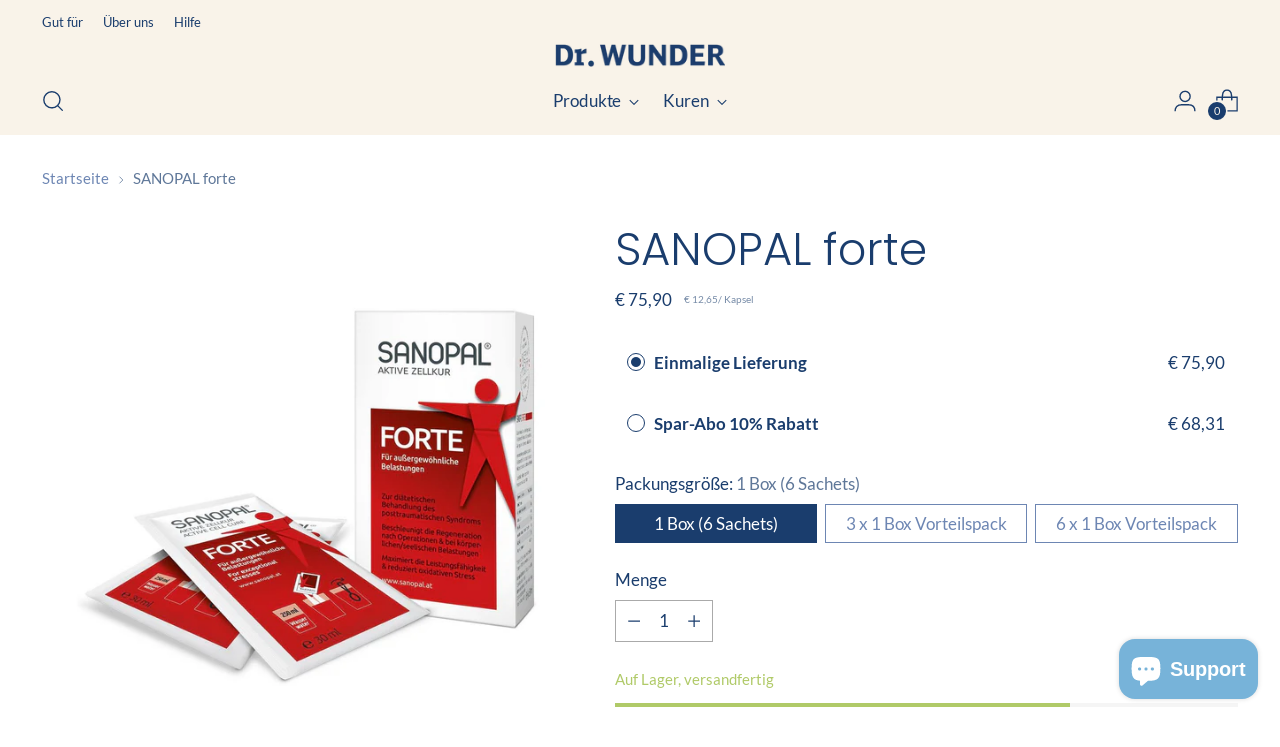

--- FILE ---
content_type: text/javascript; charset=utf-8
request_url: https://drwunder.ch/products/sanopal-forte.js
body_size: 1175
content:
{"id":7470581285081,"title":"SANOPAL forte","handle":"sanopal-forte","description":"","published_at":"2022-04-12T12:47:39+02:00","created_at":"2021-12-01T22:36:41+01:00","vendor":"Sanopal","type":"Ergänzung","tags":["Corona","Covid 19","Cyl","Post-Covid","Sanopal","Sanopal forte"],"price":7590,"price_min":7590,"price_max":40986,"available":true,"price_varies":true,"compare_at_price":22497,"compare_at_price_min":22497,"compare_at_price_max":44994,"compare_at_price_varies":true,"variants":[{"id":42139488485593,"title":"1 Box (6 Sachets)","option1":"1 Box (6 Sachets)","option2":null,"option3":null,"sku":"DRWZ12","requires_shipping":true,"taxable":true,"featured_image":{"id":36246771957977,"product_id":7470581285081,"position":1,"created_at":"2021-12-01T22:41:28+01:00","updated_at":"2021-12-01T22:41:30+01:00","alt":null,"width":1500,"height":1500,"src":"https:\/\/cdn.shopify.com\/s\/files\/1\/0461\/1706\/0776\/products\/sanopal-forte-1500px.jpg?v=1638394890","variant_ids":[42139488485593]},"available":true,"name":"SANOPAL forte - 1 Box (6 Sachets)","public_title":"1 Box (6 Sachets)","options":["1 Box (6 Sachets)"],"price":7590,"weight":0,"compare_at_price":null,"inventory_management":"shopify","barcode":"","featured_media":{"alt":null,"id":28795335803097,"position":1,"preview_image":{"aspect_ratio":1.0,"height":1500,"width":1500,"src":"https:\/\/cdn.shopify.com\/s\/files\/1\/0461\/1706\/0776\/products\/sanopal-forte-1500px.jpg?v=1638394890"}},"unit_price":1265,"unit_price_measurement":{"measured_type":"count","quantity_value":"6.0","quantity_unit":"item","reference_value":1,"reference_unit":"item"},"requires_selling_plan":false,"selling_plan_allocations":[{"price_adjustments":[{"position":1,"price":6831}],"price":6831,"compare_at_price":7590,"per_delivery_price":6831,"unit_price":1139,"selling_plan_id":1695678681,"selling_plan_group_id":"4c142343562c99df1d0abf66ab8628a419b5a0d9"},{"price_adjustments":[{"position":1,"price":6831}],"price":6831,"compare_at_price":7590,"per_delivery_price":6831,"unit_price":1139,"selling_plan_id":1695711449,"selling_plan_group_id":"4c142343562c99df1d0abf66ab8628a419b5a0d9"},{"price_adjustments":[{"position":1,"price":6831}],"price":6831,"compare_at_price":7590,"per_delivery_price":6831,"unit_price":1139,"selling_plan_id":1695744217,"selling_plan_group_id":"4c142343562c99df1d0abf66ab8628a419b5a0d9"},{"price_adjustments":[{"position":1,"price":6831}],"price":6831,"compare_at_price":7590,"per_delivery_price":6831,"unit_price":1139,"selling_plan_id":1695776985,"selling_plan_group_id":"4c142343562c99df1d0abf66ab8628a419b5a0d9"},{"price_adjustments":[{"position":1,"price":6831}],"price":6831,"compare_at_price":7590,"per_delivery_price":6831,"unit_price":1139,"selling_plan_id":690448433491,"selling_plan_group_id":"4c142343562c99df1d0abf66ab8628a419b5a0d9"},{"price_adjustments":[{"position":1,"price":6831}],"price":6831,"compare_at_price":7590,"per_delivery_price":6831,"unit_price":1139,"selling_plan_id":690448466259,"selling_plan_group_id":"4c142343562c99df1d0abf66ab8628a419b5a0d9"},{"price_adjustments":[{"position":1,"price":6831}],"price":6831,"compare_at_price":7590,"per_delivery_price":6831,"unit_price":1139,"selling_plan_id":690440110419,"selling_plan_group_id":"4c142343562c99df1d0abf66ab8628a419b5a0d9"}]},{"id":47531031953747,"title":"3 x 1 Box Vorteilspack","option1":"3 x 1 Box Vorteilspack","option2":null,"option3":null,"sku":"DRWZ12X3","requires_shipping":true,"taxable":true,"featured_image":null,"available":true,"name":"SANOPAL forte - 3 x 1 Box Vorteilspack","public_title":"3 x 1 Box Vorteilspack","options":["3 x 1 Box Vorteilspack"],"price":21631,"weight":0,"compare_at_price":22497,"inventory_management":null,"barcode":"","requires_selling_plan":false,"selling_plan_allocations":[{"price_adjustments":[{"position":1,"price":19468}],"price":19468,"compare_at_price":21631,"per_delivery_price":19468,"selling_plan_id":1695678681,"selling_plan_group_id":"4c142343562c99df1d0abf66ab8628a419b5a0d9"},{"price_adjustments":[{"position":1,"price":19468}],"price":19468,"compare_at_price":21631,"per_delivery_price":19468,"selling_plan_id":1695711449,"selling_plan_group_id":"4c142343562c99df1d0abf66ab8628a419b5a0d9"},{"price_adjustments":[{"position":1,"price":19468}],"price":19468,"compare_at_price":21631,"per_delivery_price":19468,"selling_plan_id":1695744217,"selling_plan_group_id":"4c142343562c99df1d0abf66ab8628a419b5a0d9"},{"price_adjustments":[{"position":1,"price":19468}],"price":19468,"compare_at_price":21631,"per_delivery_price":19468,"selling_plan_id":1695776985,"selling_plan_group_id":"4c142343562c99df1d0abf66ab8628a419b5a0d9"},{"price_adjustments":[{"position":1,"price":19468}],"price":19468,"compare_at_price":21631,"per_delivery_price":19468,"selling_plan_id":690448433491,"selling_plan_group_id":"4c142343562c99df1d0abf66ab8628a419b5a0d9"},{"price_adjustments":[{"position":1,"price":19468}],"price":19468,"compare_at_price":21631,"per_delivery_price":19468,"selling_plan_id":690448466259,"selling_plan_group_id":"4c142343562c99df1d0abf66ab8628a419b5a0d9"},{"price_adjustments":[{"position":1,"price":19468}],"price":19468,"compare_at_price":21631,"per_delivery_price":19468,"selling_plan_id":690440110419,"selling_plan_group_id":"4c142343562c99df1d0abf66ab8628a419b5a0d9"}]},{"id":47531031986515,"title":"6 x 1 Box Vorteilspack","option1":"6 x 1 Box Vorteilspack","option2":null,"option3":null,"sku":"DRWZ12X6","requires_shipping":true,"taxable":true,"featured_image":null,"available":true,"name":"SANOPAL forte - 6 x 1 Box Vorteilspack","public_title":"6 x 1 Box Vorteilspack","options":["6 x 1 Box Vorteilspack"],"price":40986,"weight":0,"compare_at_price":44994,"inventory_management":null,"barcode":"","requires_selling_plan":false,"selling_plan_allocations":[{"price_adjustments":[{"position":1,"price":36887}],"price":36887,"compare_at_price":40986,"per_delivery_price":36887,"selling_plan_id":1695678681,"selling_plan_group_id":"4c142343562c99df1d0abf66ab8628a419b5a0d9"},{"price_adjustments":[{"position":1,"price":36887}],"price":36887,"compare_at_price":40986,"per_delivery_price":36887,"selling_plan_id":1695711449,"selling_plan_group_id":"4c142343562c99df1d0abf66ab8628a419b5a0d9"},{"price_adjustments":[{"position":1,"price":36887}],"price":36887,"compare_at_price":40986,"per_delivery_price":36887,"selling_plan_id":1695744217,"selling_plan_group_id":"4c142343562c99df1d0abf66ab8628a419b5a0d9"},{"price_adjustments":[{"position":1,"price":36887}],"price":36887,"compare_at_price":40986,"per_delivery_price":36887,"selling_plan_id":1695776985,"selling_plan_group_id":"4c142343562c99df1d0abf66ab8628a419b5a0d9"},{"price_adjustments":[{"position":1,"price":36887}],"price":36887,"compare_at_price":40986,"per_delivery_price":36887,"selling_plan_id":690448433491,"selling_plan_group_id":"4c142343562c99df1d0abf66ab8628a419b5a0d9"},{"price_adjustments":[{"position":1,"price":36887}],"price":36887,"compare_at_price":40986,"per_delivery_price":36887,"selling_plan_id":690448466259,"selling_plan_group_id":"4c142343562c99df1d0abf66ab8628a419b5a0d9"},{"price_adjustments":[{"position":1,"price":36887}],"price":36887,"compare_at_price":40986,"per_delivery_price":36887,"selling_plan_id":690440110419,"selling_plan_group_id":"4c142343562c99df1d0abf66ab8628a419b5a0d9"}]}],"images":["\/\/cdn.shopify.com\/s\/files\/1\/0461\/1706\/0776\/products\/sanopal-forte-1500px.jpg?v=1638394890"],"featured_image":"\/\/cdn.shopify.com\/s\/files\/1\/0461\/1706\/0776\/products\/sanopal-forte-1500px.jpg?v=1638394890","options":[{"name":"Packungsgröße","position":1,"values":["1 Box (6 Sachets)","3 x 1 Box Vorteilspack","6 x 1 Box Vorteilspack"]}],"url":"\/products\/sanopal-forte","media":[{"alt":null,"id":28795335803097,"position":1,"preview_image":{"aspect_ratio":1.0,"height":1500,"width":1500,"src":"https:\/\/cdn.shopify.com\/s\/files\/1\/0461\/1706\/0776\/products\/sanopal-forte-1500px.jpg?v=1638394890"},"aspect_ratio":1.0,"height":1500,"media_type":"image","src":"https:\/\/cdn.shopify.com\/s\/files\/1\/0461\/1706\/0776\/products\/sanopal-forte-1500px.jpg?v=1638394890","width":1500}],"requires_selling_plan":false,"selling_plan_groups":[{"id":"4c142343562c99df1d0abf66ab8628a419b5a0d9","name":"Spar-Abo 10% Rabatt","options":[{"name":"Zusendung alle","position":1,"values":["30 Tage","45 Tage","60 Tage","90 Tage","120 Tage","150 Tage","180 Tage"]}],"selling_plans":[{"id":1695678681,"name":"Abo (30-tägig)","description":"Wir liefern dir deine Abo-Bestellung rechtzeitig, bevor dein Vorrat zu Ende geht – und das 10 % günstiger als bei einer Einzelbestellung. Wähle einfach dein bevorzugtes Lieferintervall. Vor jeder Lieferung erhältst du eine Erinnerung, und falls nötig, kannst du jederzeit überspringen oder kündigen. Mindestlaufzeit: 3 Zusendungen.","options":[{"name":"Zusendung alle","position":1,"value":"30 Tage"}],"recurring_deliveries":true,"price_adjustments":[{"order_count":null,"position":1,"value_type":"percentage","value":10}]},{"id":1695711449,"name":"Abo (45-tägig)","description":"Wir liefern dir deine Abo-Bestellung rechtzeitig, bevor dein Vorrat zu Ende geht – und das 10 % günstiger als bei einer Einzelbestellung. Wähle einfach dein bevorzugtes Lieferintervall. Vor jeder Lieferung erhältst du eine Erinnerung, und falls nötig, kannst du jederzeit überspringen oder kündigen. Mindestlaufzeit: 3 Zusendungen.","options":[{"name":"Zusendung alle","position":1,"value":"45 Tage"}],"recurring_deliveries":true,"price_adjustments":[{"order_count":null,"position":1,"value_type":"percentage","value":10}]},{"id":1695744217,"name":"Abo (60-tägig)","description":"Wir liefern dir deine Abo-Bestellung rechtzeitig, bevor dein Vorrat zu Ende geht – und das 10 % günstiger als bei einer Einzelbestellung. Wähle einfach dein bevorzugtes Lieferintervall. Vor jeder Lieferung erhältst du eine Erinnerung, und falls nötig, kannst du jederzeit überspringen oder kündigen. Mindestlaufzeit: 3 Zusendungen.","options":[{"name":"Zusendung alle","position":1,"value":"60 Tage"}],"recurring_deliveries":true,"price_adjustments":[{"order_count":null,"position":1,"value_type":"percentage","value":10}]},{"id":1695776985,"name":"Abo (90-tägig)","description":"Wir liefern dir deine Abo-Bestellung rechtzeitig, bevor dein Vorrat zu Ende geht – und das 10 % günstiger als bei einer Einzelbestellung. Wähle einfach dein bevorzugtes Lieferintervall. Vor jeder Lieferung erhältst du eine Erinnerung, und falls nötig, kannst du jederzeit überspringen oder kündigen. Mindestlaufzeit: 3 Zusendungen.","options":[{"name":"Zusendung alle","position":1,"value":"90 Tage"}],"recurring_deliveries":true,"price_adjustments":[{"order_count":null,"position":1,"value_type":"percentage","value":10}]},{"id":690448433491,"name":"Abo (120-tägig)","description":"Wir liefern dir deine Abo-Bestellung rechtzeitig, bevor dein Vorrat zu Ende geht – und das 10 % günstiger als bei einer Einzelbestellung. Wähle einfach dein bevorzugtes Lieferintervall. Vor jeder Lieferung erhältst du eine Erinnerung, und falls nötig, kannst du jederzeit überspringen oder kündigen. Mindestlaufzeit: 3 Zusendungen.","options":[{"name":"Zusendung alle","position":1,"value":"120 Tage"}],"recurring_deliveries":true,"price_adjustments":[{"order_count":null,"position":1,"value_type":"percentage","value":10}]},{"id":690448466259,"name":"Abo (150-tägig)","description":"Wir liefern dir deine Abo-Bestellung rechtzeitig, bevor dein Vorrat zu Ende geht – und das 10 % günstiger als bei einer Einzelbestellung. Wähle einfach dein bevorzugtes Lieferintervall. Vor jeder Lieferung erhältst du eine Erinnerung, und falls nötig, kannst du jederzeit überspringen oder kündigen. Mindestlaufzeit: 3 Zusendungen.","options":[{"name":"Zusendung alle","position":1,"value":"150 Tage"}],"recurring_deliveries":true,"price_adjustments":[{"order_count":null,"position":1,"value_type":"percentage","value":10}]},{"id":690440110419,"name":"Abo (180-tägig)","description":"Wir liefern dir deine Abo-Bestellung rechtzeitig, bevor dein Vorrat zu Ende geht – und das 10 % günstiger als bei einer Einzelbestellung. Wähle einfach dein bevorzugtes Lieferintervall. Vor jeder Lieferung erhältst du eine Erinnerung, und falls nötig, kannst du jederzeit überspringen oder kündigen. Mindestlaufzeit: 3 Zusendungen.","options":[{"name":"Zusendung alle","position":1,"value":"180 Tage"}],"recurring_deliveries":true,"price_adjustments":[{"order_count":null,"position":1,"value_type":"percentage","value":10}]}],"app_id":"Seal Subscriptions"}]}

--- FILE ---
content_type: application/x-javascript
request_url: https://app.sealsubscriptions.com/shopify/public/status/shop/dr-wunder.myshopify.com.js?1768639716
body_size: -370
content:
var sealsubscriptions_settings_updated='1768473732';

--- FILE ---
content_type: text/javascript; charset=utf-8
request_url: https://drwunder.ch/products/sanopal-forte.js
body_size: 1163
content:
{"id":7470581285081,"title":"SANOPAL forte","handle":"sanopal-forte","description":"","published_at":"2022-04-12T12:47:39+02:00","created_at":"2021-12-01T22:36:41+01:00","vendor":"Sanopal","type":"Ergänzung","tags":["Corona","Covid 19","Cyl","Post-Covid","Sanopal","Sanopal forte"],"price":7590,"price_min":7590,"price_max":40986,"available":true,"price_varies":true,"compare_at_price":22497,"compare_at_price_min":22497,"compare_at_price_max":44994,"compare_at_price_varies":true,"variants":[{"id":42139488485593,"title":"1 Box (6 Sachets)","option1":"1 Box (6 Sachets)","option2":null,"option3":null,"sku":"DRWZ12","requires_shipping":true,"taxable":true,"featured_image":{"id":36246771957977,"product_id":7470581285081,"position":1,"created_at":"2021-12-01T22:41:28+01:00","updated_at":"2021-12-01T22:41:30+01:00","alt":null,"width":1500,"height":1500,"src":"https:\/\/cdn.shopify.com\/s\/files\/1\/0461\/1706\/0776\/products\/sanopal-forte-1500px.jpg?v=1638394890","variant_ids":[42139488485593]},"available":true,"name":"SANOPAL forte - 1 Box (6 Sachets)","public_title":"1 Box (6 Sachets)","options":["1 Box (6 Sachets)"],"price":7590,"weight":0,"compare_at_price":null,"inventory_management":"shopify","barcode":"","featured_media":{"alt":null,"id":28795335803097,"position":1,"preview_image":{"aspect_ratio":1.0,"height":1500,"width":1500,"src":"https:\/\/cdn.shopify.com\/s\/files\/1\/0461\/1706\/0776\/products\/sanopal-forte-1500px.jpg?v=1638394890"}},"unit_price":1265,"unit_price_measurement":{"measured_type":"count","quantity_value":"6.0","quantity_unit":"item","reference_value":1,"reference_unit":"item"},"requires_selling_plan":false,"selling_plan_allocations":[{"price_adjustments":[{"position":1,"price":6831}],"price":6831,"compare_at_price":7590,"per_delivery_price":6831,"unit_price":1139,"selling_plan_id":1695678681,"selling_plan_group_id":"4c142343562c99df1d0abf66ab8628a419b5a0d9"},{"price_adjustments":[{"position":1,"price":6831}],"price":6831,"compare_at_price":7590,"per_delivery_price":6831,"unit_price":1139,"selling_plan_id":1695711449,"selling_plan_group_id":"4c142343562c99df1d0abf66ab8628a419b5a0d9"},{"price_adjustments":[{"position":1,"price":6831}],"price":6831,"compare_at_price":7590,"per_delivery_price":6831,"unit_price":1139,"selling_plan_id":1695744217,"selling_plan_group_id":"4c142343562c99df1d0abf66ab8628a419b5a0d9"},{"price_adjustments":[{"position":1,"price":6831}],"price":6831,"compare_at_price":7590,"per_delivery_price":6831,"unit_price":1139,"selling_plan_id":1695776985,"selling_plan_group_id":"4c142343562c99df1d0abf66ab8628a419b5a0d9"},{"price_adjustments":[{"position":1,"price":6831}],"price":6831,"compare_at_price":7590,"per_delivery_price":6831,"unit_price":1139,"selling_plan_id":690448433491,"selling_plan_group_id":"4c142343562c99df1d0abf66ab8628a419b5a0d9"},{"price_adjustments":[{"position":1,"price":6831}],"price":6831,"compare_at_price":7590,"per_delivery_price":6831,"unit_price":1139,"selling_plan_id":690448466259,"selling_plan_group_id":"4c142343562c99df1d0abf66ab8628a419b5a0d9"},{"price_adjustments":[{"position":1,"price":6831}],"price":6831,"compare_at_price":7590,"per_delivery_price":6831,"unit_price":1139,"selling_plan_id":690440110419,"selling_plan_group_id":"4c142343562c99df1d0abf66ab8628a419b5a0d9"}]},{"id":47531031953747,"title":"3 x 1 Box Vorteilspack","option1":"3 x 1 Box Vorteilspack","option2":null,"option3":null,"sku":"DRWZ12X3","requires_shipping":true,"taxable":true,"featured_image":null,"available":true,"name":"SANOPAL forte - 3 x 1 Box Vorteilspack","public_title":"3 x 1 Box Vorteilspack","options":["3 x 1 Box Vorteilspack"],"price":21631,"weight":0,"compare_at_price":22497,"inventory_management":null,"barcode":"","requires_selling_plan":false,"selling_plan_allocations":[{"price_adjustments":[{"position":1,"price":19468}],"price":19468,"compare_at_price":21631,"per_delivery_price":19468,"selling_plan_id":1695678681,"selling_plan_group_id":"4c142343562c99df1d0abf66ab8628a419b5a0d9"},{"price_adjustments":[{"position":1,"price":19468}],"price":19468,"compare_at_price":21631,"per_delivery_price":19468,"selling_plan_id":1695711449,"selling_plan_group_id":"4c142343562c99df1d0abf66ab8628a419b5a0d9"},{"price_adjustments":[{"position":1,"price":19468}],"price":19468,"compare_at_price":21631,"per_delivery_price":19468,"selling_plan_id":1695744217,"selling_plan_group_id":"4c142343562c99df1d0abf66ab8628a419b5a0d9"},{"price_adjustments":[{"position":1,"price":19468}],"price":19468,"compare_at_price":21631,"per_delivery_price":19468,"selling_plan_id":1695776985,"selling_plan_group_id":"4c142343562c99df1d0abf66ab8628a419b5a0d9"},{"price_adjustments":[{"position":1,"price":19468}],"price":19468,"compare_at_price":21631,"per_delivery_price":19468,"selling_plan_id":690448433491,"selling_plan_group_id":"4c142343562c99df1d0abf66ab8628a419b5a0d9"},{"price_adjustments":[{"position":1,"price":19468}],"price":19468,"compare_at_price":21631,"per_delivery_price":19468,"selling_plan_id":690448466259,"selling_plan_group_id":"4c142343562c99df1d0abf66ab8628a419b5a0d9"},{"price_adjustments":[{"position":1,"price":19468}],"price":19468,"compare_at_price":21631,"per_delivery_price":19468,"selling_plan_id":690440110419,"selling_plan_group_id":"4c142343562c99df1d0abf66ab8628a419b5a0d9"}]},{"id":47531031986515,"title":"6 x 1 Box Vorteilspack","option1":"6 x 1 Box Vorteilspack","option2":null,"option3":null,"sku":"DRWZ12X6","requires_shipping":true,"taxable":true,"featured_image":null,"available":true,"name":"SANOPAL forte - 6 x 1 Box Vorteilspack","public_title":"6 x 1 Box Vorteilspack","options":["6 x 1 Box Vorteilspack"],"price":40986,"weight":0,"compare_at_price":44994,"inventory_management":null,"barcode":"","requires_selling_plan":false,"selling_plan_allocations":[{"price_adjustments":[{"position":1,"price":36887}],"price":36887,"compare_at_price":40986,"per_delivery_price":36887,"selling_plan_id":1695678681,"selling_plan_group_id":"4c142343562c99df1d0abf66ab8628a419b5a0d9"},{"price_adjustments":[{"position":1,"price":36887}],"price":36887,"compare_at_price":40986,"per_delivery_price":36887,"selling_plan_id":1695711449,"selling_plan_group_id":"4c142343562c99df1d0abf66ab8628a419b5a0d9"},{"price_adjustments":[{"position":1,"price":36887}],"price":36887,"compare_at_price":40986,"per_delivery_price":36887,"selling_plan_id":1695744217,"selling_plan_group_id":"4c142343562c99df1d0abf66ab8628a419b5a0d9"},{"price_adjustments":[{"position":1,"price":36887}],"price":36887,"compare_at_price":40986,"per_delivery_price":36887,"selling_plan_id":1695776985,"selling_plan_group_id":"4c142343562c99df1d0abf66ab8628a419b5a0d9"},{"price_adjustments":[{"position":1,"price":36887}],"price":36887,"compare_at_price":40986,"per_delivery_price":36887,"selling_plan_id":690448433491,"selling_plan_group_id":"4c142343562c99df1d0abf66ab8628a419b5a0d9"},{"price_adjustments":[{"position":1,"price":36887}],"price":36887,"compare_at_price":40986,"per_delivery_price":36887,"selling_plan_id":690448466259,"selling_plan_group_id":"4c142343562c99df1d0abf66ab8628a419b5a0d9"},{"price_adjustments":[{"position":1,"price":36887}],"price":36887,"compare_at_price":40986,"per_delivery_price":36887,"selling_plan_id":690440110419,"selling_plan_group_id":"4c142343562c99df1d0abf66ab8628a419b5a0d9"}]}],"images":["\/\/cdn.shopify.com\/s\/files\/1\/0461\/1706\/0776\/products\/sanopal-forte-1500px.jpg?v=1638394890"],"featured_image":"\/\/cdn.shopify.com\/s\/files\/1\/0461\/1706\/0776\/products\/sanopal-forte-1500px.jpg?v=1638394890","options":[{"name":"Packungsgröße","position":1,"values":["1 Box (6 Sachets)","3 x 1 Box Vorteilspack","6 x 1 Box Vorteilspack"]}],"url":"\/products\/sanopal-forte","media":[{"alt":null,"id":28795335803097,"position":1,"preview_image":{"aspect_ratio":1.0,"height":1500,"width":1500,"src":"https:\/\/cdn.shopify.com\/s\/files\/1\/0461\/1706\/0776\/products\/sanopal-forte-1500px.jpg?v=1638394890"},"aspect_ratio":1.0,"height":1500,"media_type":"image","src":"https:\/\/cdn.shopify.com\/s\/files\/1\/0461\/1706\/0776\/products\/sanopal-forte-1500px.jpg?v=1638394890","width":1500}],"requires_selling_plan":false,"selling_plan_groups":[{"id":"4c142343562c99df1d0abf66ab8628a419b5a0d9","name":"Spar-Abo 10% Rabatt","options":[{"name":"Zusendung alle","position":1,"values":["30 Tage","45 Tage","60 Tage","90 Tage","120 Tage","150 Tage","180 Tage"]}],"selling_plans":[{"id":1695678681,"name":"Abo (30-tägig)","description":"Wir liefern dir deine Abo-Bestellung rechtzeitig, bevor dein Vorrat zu Ende geht – und das 10 % günstiger als bei einer Einzelbestellung. Wähle einfach dein bevorzugtes Lieferintervall. Vor jeder Lieferung erhältst du eine Erinnerung, und falls nötig, kannst du jederzeit überspringen oder kündigen. Mindestlaufzeit: 3 Zusendungen.","options":[{"name":"Zusendung alle","position":1,"value":"30 Tage"}],"recurring_deliveries":true,"price_adjustments":[{"order_count":null,"position":1,"value_type":"percentage","value":10}]},{"id":1695711449,"name":"Abo (45-tägig)","description":"Wir liefern dir deine Abo-Bestellung rechtzeitig, bevor dein Vorrat zu Ende geht – und das 10 % günstiger als bei einer Einzelbestellung. Wähle einfach dein bevorzugtes Lieferintervall. Vor jeder Lieferung erhältst du eine Erinnerung, und falls nötig, kannst du jederzeit überspringen oder kündigen. Mindestlaufzeit: 3 Zusendungen.","options":[{"name":"Zusendung alle","position":1,"value":"45 Tage"}],"recurring_deliveries":true,"price_adjustments":[{"order_count":null,"position":1,"value_type":"percentage","value":10}]},{"id":1695744217,"name":"Abo (60-tägig)","description":"Wir liefern dir deine Abo-Bestellung rechtzeitig, bevor dein Vorrat zu Ende geht – und das 10 % günstiger als bei einer Einzelbestellung. Wähle einfach dein bevorzugtes Lieferintervall. Vor jeder Lieferung erhältst du eine Erinnerung, und falls nötig, kannst du jederzeit überspringen oder kündigen. Mindestlaufzeit: 3 Zusendungen.","options":[{"name":"Zusendung alle","position":1,"value":"60 Tage"}],"recurring_deliveries":true,"price_adjustments":[{"order_count":null,"position":1,"value_type":"percentage","value":10}]},{"id":1695776985,"name":"Abo (90-tägig)","description":"Wir liefern dir deine Abo-Bestellung rechtzeitig, bevor dein Vorrat zu Ende geht – und das 10 % günstiger als bei einer Einzelbestellung. Wähle einfach dein bevorzugtes Lieferintervall. Vor jeder Lieferung erhältst du eine Erinnerung, und falls nötig, kannst du jederzeit überspringen oder kündigen. Mindestlaufzeit: 3 Zusendungen.","options":[{"name":"Zusendung alle","position":1,"value":"90 Tage"}],"recurring_deliveries":true,"price_adjustments":[{"order_count":null,"position":1,"value_type":"percentage","value":10}]},{"id":690448433491,"name":"Abo (120-tägig)","description":"Wir liefern dir deine Abo-Bestellung rechtzeitig, bevor dein Vorrat zu Ende geht – und das 10 % günstiger als bei einer Einzelbestellung. Wähle einfach dein bevorzugtes Lieferintervall. Vor jeder Lieferung erhältst du eine Erinnerung, und falls nötig, kannst du jederzeit überspringen oder kündigen. Mindestlaufzeit: 3 Zusendungen.","options":[{"name":"Zusendung alle","position":1,"value":"120 Tage"}],"recurring_deliveries":true,"price_adjustments":[{"order_count":null,"position":1,"value_type":"percentage","value":10}]},{"id":690448466259,"name":"Abo (150-tägig)","description":"Wir liefern dir deine Abo-Bestellung rechtzeitig, bevor dein Vorrat zu Ende geht – und das 10 % günstiger als bei einer Einzelbestellung. Wähle einfach dein bevorzugtes Lieferintervall. Vor jeder Lieferung erhältst du eine Erinnerung, und falls nötig, kannst du jederzeit überspringen oder kündigen. Mindestlaufzeit: 3 Zusendungen.","options":[{"name":"Zusendung alle","position":1,"value":"150 Tage"}],"recurring_deliveries":true,"price_adjustments":[{"order_count":null,"position":1,"value_type":"percentage","value":10}]},{"id":690440110419,"name":"Abo (180-tägig)","description":"Wir liefern dir deine Abo-Bestellung rechtzeitig, bevor dein Vorrat zu Ende geht – und das 10 % günstiger als bei einer Einzelbestellung. Wähle einfach dein bevorzugtes Lieferintervall. Vor jeder Lieferung erhältst du eine Erinnerung, und falls nötig, kannst du jederzeit überspringen oder kündigen. Mindestlaufzeit: 3 Zusendungen.","options":[{"name":"Zusendung alle","position":1,"value":"180 Tage"}],"recurring_deliveries":true,"price_adjustments":[{"order_count":null,"position":1,"value_type":"percentage","value":10}]}],"app_id":"Seal Subscriptions"}]}

--- FILE ---
content_type: application/x-javascript
request_url: https://app.sealsubscriptions.com/shopify/public/status/shop/dr-wunder.myshopify.com.js?1768639711
body_size: -157
content:
var sealsubscriptions_settings_updated='1768473732';